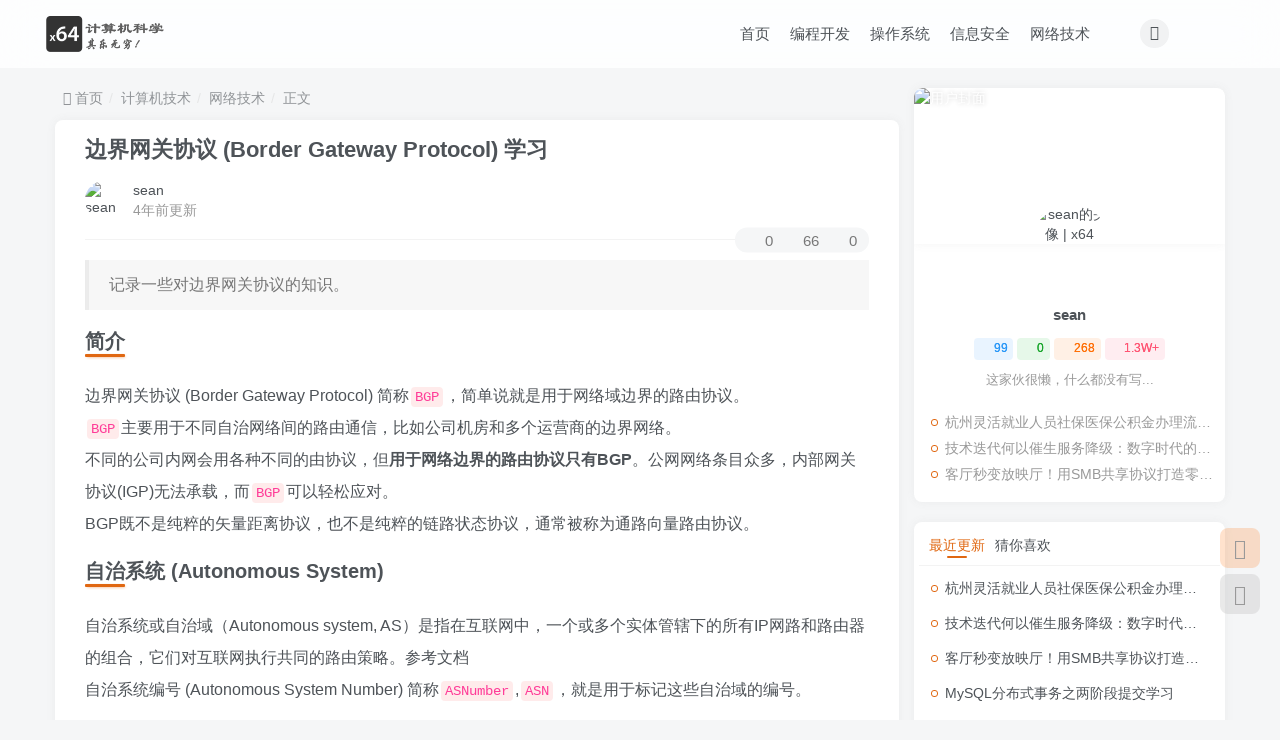

--- FILE ---
content_type: text/html; charset=UTF-8
request_url: https://blog.x64.ink/archives/1942.html
body_size: 15464
content:
<!DOCTYPE HTML><html lang="zh-Hans"><head><meta charset="UTF-8"><link rel="dns-prefetch" href="//apps.bdimg.com"><meta http-equiv="X-UA-Compatible" content="IE=edge,chrome=1"><meta name="viewport" content="width=device-width, initial-scale=1.0, user-scalable=0, minimum-scale=1.0, maximum-scale=0.0, viewport-fit=cover"><meta http-equiv="Cache-Control" content="no-transform" /><meta http-equiv="Cache-Control" content="no-siteapp" /><meta name='robots' content='max-image-preview:large' /><link media="all" href="https://www.x64.ink/wp-content/cache/autoptimize/css/autoptimize_1616880bcbe53cb0c3b2fe5878cb2232.css" rel="stylesheet"><title>边界网关协议 (Border Gateway Protocol) 学习 | x64</title><meta name="keywords" content="Border,Gateway,Protocol,BGP,Calico,Kubernetes,EBGP,IBGP,IGP,边界网关协议"><meta name="description" content="记录一些对边界网关协议的知识。 简介 边界网关协议 (Border Gateway Protocol) 简称BGP，简单说就是用于网络域边界的路由协议。 BGP主要用于不同自治网络间的路由通信，比如公司机房和多个运营商的边界网络。 不同的公司内网会用各种不同的由协议，但用于网络边界的路由协议只有BGP。公网网络条目众多，内部网关协议(IGP)无法承载，而BGP可以轻松应对。 BGP既不是纯粹的矢量"><link rel="canonical" href="https://www.x64.ink/archives/1942.html" /> <script type="text/javascript" src="https://www.x64.ink/wp-content/themes/zibll/js/libs/jquery.min.js?ver=8.1" id="jquery-js"></script> <!-- Analytics by WP Statistics - https://wp-statistics.com --><link rel='shortcut icon' href='https://www.x64.ink/wp-content/uploads/2024/05/x64_48px.png'><link rel='icon' href='https://www.x64.ink/wp-content/uploads/2024/05/x64_48px.png'><link rel='apple-touch-icon-precomposed' href='https://www.x64.ink/wp-content/uploads/2024/05/x64_148px.png'><meta name='msapplication-TileImage' content='https://www.x64.ink/wp-content/uploads/2024/05/x64_148px.png'> <!--HEADER_CODE_START--> <script async src="https://pagead2.googlesyndication.com/pagead/js/adsbygoogle.js?client=ca-pub-7623569645994570" crossorigin="anonymous"></script> <script type="text/javascript" src="//cpro.baidustatic.com/cpro/ui/cm.js" async="async" defer="defer" ></script> <!--HEADER_CODE_END--><meta name='apple-mobile-web-app-title' content='x64'><!--[if IE]><script src="https://www.x64.ink/wp-content/themes/zibll/js/libs/html5.min.js"></script><![endif]--></head><body class="post-template-default single single-post postid-1942 single-format-standard white-theme nav-fixed site-layout-2"><div style="position: fixed;z-index: -999;left: -5000%;"><img src="https://www.x64.ink/wp-content/uploads/2022/11/EBGP等价负载均衡-300x170.jpeg" alt="边界网关协议 (Border Gateway Protocol) 学习 | x64"></div><header class="header header-layout-3"><nav class="navbar navbar-top center"><div class="container-fluid container-header"><div class="navbar-header"><div class="navbar-brand"><a class="navbar-logo" href="https://www.x64.ink"><img src="https://www.x64.ink/wp-content/uploads/2024/05/logo_850_260px.png" switch-src="https://www.x64.ink/wp-content/uploads/2024/05/logo_dark_850_260px.png" alt="x64.ink | 计算机科学其乐无穷" > </a></div> <button type="button" data-toggle-class="mobile-navbar-show" data-target="body" class="navbar-toggle"><i class="em12 css-icon i-menu"><i></i></i></button><a class="main-search-btn navbar-toggle" href="javascript:;"><svg class="icon" aria-hidden="true"><use xlink:href="#icon-search"></use></svg></a></div><div class="collapse navbar-collapse"><div class="navbar-form navbar-right hide show-nav-but" style="margin-right:-10px;"><a data-toggle-class data-target=".nav.navbar-nav" href="javascript:;" class="but"><svg class="" aria-hidden="true" data-viewBox="0 0 1024 1024" viewBox="0 0 1024 1024"><use xlink:href="#icon-menu_2"></use></svg></a></div><div class="navbar-form navbar-right"><ul class="list-inline splitters relative"><li class="relative"><a class="main-search-btn btn nav-search-btn" href="javascript:;"><svg class="icon" aria-hidden="true"><use xlink:href="#icon-search"></use></svg></a></li></ul></div><div class="navbar-form navbar-right"><a href="javascript:;" class="toggle-theme toggle-radius"><i class="fa fa-toggle-theme"></i></a></div><div class="navbar-right"><ul class="nav navbar-nav"><li id="menu-item-2119" class="menu-item menu-item-type-custom menu-item-object-custom menu-item-2119"><a href="/">首页</a></li><li id="menu-item-306" class="menu-item menu-item-type-taxonomy menu-item-object-category menu-item-306"><a href="https://www.x64.ink/category/computer-technology/programming-development">编程开发</a></li><li id="menu-item-308" class="menu-item menu-item-type-taxonomy menu-item-object-category menu-item-has-children menu-item-308"><a href="https://www.x64.ink/category/computer-technology/operating-system">操作系统</a><ul class="sub-menu"><li id="menu-item-1048" class="menu-item menu-item-type-taxonomy menu-item-object-category menu-item-1048"><a href="https://www.x64.ink/category/computer-technology/operating-system/distributed-systems">分布式系统</a></li></ul></li><li id="menu-item-307" class="menu-item menu-item-type-taxonomy menu-item-object-category menu-item-307"><a href="https://www.x64.ink/category/computer-technology/information-security">信息安全</a></li><li id="menu-item-485" class="menu-item menu-item-type-taxonomy menu-item-object-category current-post-ancestor current-menu-parent current-post-parent menu-item-485"><a href="https://www.x64.ink/category/computer-technology/network-technology">网络技术</a></li></ul></div></div></div></nav></header><div class="mobile-header"><nav mini-touch="mobile-nav" touch-direction="left" class="mobile-navbar visible-xs-block scroll-y mini-scrollbar left"> <a href="javascript:;" class="toggle-theme toggle-radius"><i class="fa fa-toggle-theme"></i></a><ul class="mobile-menus theme-box"><li class="menu-item menu-item-type-custom menu-item-object-custom menu-item-2119"><a href="/">首页</a></li><li class="menu-item menu-item-type-taxonomy menu-item-object-category menu-item-306"><a href="https://www.x64.ink/category/computer-technology/programming-development">编程开发</a></li><li class="menu-item menu-item-type-taxonomy menu-item-object-category menu-item-has-children menu-item-308"><a href="https://www.x64.ink/category/computer-technology/operating-system">操作系统</a><ul class="sub-menu"><li class="menu-item menu-item-type-taxonomy menu-item-object-category menu-item-1048"><a href="https://www.x64.ink/category/computer-technology/operating-system/distributed-systems">分布式系统</a></li></ul></li><li class="menu-item menu-item-type-taxonomy menu-item-object-category menu-item-307"><a href="https://www.x64.ink/category/computer-technology/information-security">信息安全</a></li><li class="menu-item menu-item-type-taxonomy menu-item-object-category current-post-ancestor current-menu-parent current-post-parent menu-item-485"><a href="https://www.x64.ink/category/computer-technology/network-technology">网络技术</a></li></ul><div class="posts-nav-box" data-title="文章目录"></div><div class="mobile-nav-widget"></div></nav><div class="fixed-body" data-toggle-class="mobile-navbar-show" data-target="body"></div></div><div class="container fluid-widget"></div><main role="main" class="container"><div class="content-wrap"><div class="content-layout"><ul class="breadcrumb"><li><a href="https://www.x64.ink"><i class="fa fa-map-marker"></i> 首页</a></li><li> <a href="https://www.x64.ink/category/computer-technology">计算机技术</a></li><li> <a href="https://www.x64.ink/category/computer-technology/network-technology">网络技术</a></li><li> 正文</li></ul><article class="article main-bg theme-box box-body radius8 main-shadow"><div class="article-header theme-box clearfix relative"><h1 class="article-title"> <a href="https://www.x64.ink/archives/1942.html">边界网关协议 (Border Gateway Protocol) 学习</a></h1><div class="article-avatar"><div class="user-info flex ac article-avatar"><a href="https://www.x64.ink/archives/author/1"><span class="avatar-img"><img alt="sean的头像 | x64" src="https://www.x64.ink/wp-content/themes/zibll/img/avatar-default.png" data-src="//www.x64.ink/wp-content/uploads/2024/05/头像-150x150.jpg" class="lazyload avatar avatar-id-1"></span></a><div class="user-right flex flex1 ac jsb ml10"><div class="flex1"><name class="flex ac flex1"><a class="display-name text-ellipsis " href="https://www.x64.ink/archives/author/1">sean</a></name><div class="px12-sm muted-2-color text-ellipsis"><span data-toggle="tooltip" data-placement="bottom" title="2022年11月23日 23:32发布">4年前更新</span></div></div><div class="flex0 user-action"></div></div></div><div class="relative"><i class="line-form-line"></i><div class="flex ac single-metabox abs-right"><div class="post-metas"><item class="meta-comm"><a rel="nofollow" data-toggle="tooltip" title="去评论" href="javascript:(scrollTopTo('#comments'));"><svg class="icon" aria-hidden="true"><use xlink:href="#icon-comment"></use></svg>0</a></item><item class="meta-view"><svg class="icon" aria-hidden="true"><use xlink:href="#icon-view"></use></svg>66</item><item class="meta-like"><svg class="icon" aria-hidden="true"><use xlink:href="#icon-like"></use></svg>0</item></div></div></div></div></div><div class="article-content"><div data-nav="posts"class="theme-box wp-posts-content"><blockquote><p> 记录一些对边界网关协议的知识。</p></blockquote><h2>简介</h2><p>边界网关协议 (Border Gateway Protocol) 简称<code>BGP</code>，简单说就是用于网络域边界的路由协议。<br /> <code>BGP</code>主要用于不同自治网络间的路由通信，比如公司机房和多个运营商的边界网络。<br /> 不同的公司内网会用各种不同的由协议，但<strong>用于网络边界的路由协议只有BGP</strong>。公网网络条目众多，内部网关协议(IGP)无法承载，而<code>BGP</code>可以轻松应对。<br /> BGP既不是纯粹的矢量距离协议，也不是纯粹的链路状态协议，通常被称为通路向量路由协议。</p><h2>自治系统 (Autonomous System)</h2><p>自治系统或自治域（Autonomous system, AS）是指在互联网中，一个或多个实体管辖下的所有IP网路和路由器的组合，它们对互联网执行共同的路由策略。<a class="wp-editor-md-post-content-link" href="https://www.x64.ink/?golink=aHR0cHM6Ly93d3cuY2xvdWRmbGFyZS5jb20vemgtY24vbGVhcm5pbmcvbmV0d29yay1sYXllci93aGF0LWlzLWFuLWF1dG9ub21vdXMtc3lzdGVtLw=="  title="参考文档">参考文档</a><br /> 自治系统编号 (Autonomous System Number) 简称<code>ASNumber</code>,<code>ASN</code>，就是用于标记这些自治域的编号。</p><p><strong>边界网关协议计算的就是自治系统之间的路由</strong>。相当于一般的协议计算链路会过几个路由器，而<code>BGP</code>计算的是会过几个自治域。</p><h2>BGP的邻居关系</h2><p><code>ASNumber</code>决定的是<code>BGP</code>中路由器之间的关系。<br /> 在<code>BGP</code>中大致可分为两种邻居关系：IBGP邻居和EBGP邻居。<br /> &#8211; IBGP：同一个<code>AS</code>内部的<code>BGP</code>邻居关系，<code>IBGP</code>邻居通常是指运行BGP协议的对等体两端均在同一个<code>AS</code>域内，属于同一个<code>BGP AS</code>内部。<br /> &#8211; EBGP：<code>AS</code>之间的<code>BGP</code>邻居关系，<code>EBGP</code>邻居通常是指运行<code>BGP</code>协议的对等体两端分别在不同的<code>AS</code>内。</p><p><strong><code>BGP</code>既可用于网络边界也可用于内部网络</strong>。比如<code>kubernetes</code>的网络插件<code>Calico</code>就是用的<code>BGP</code>协议。<br /> 但内部网络（IGP）不一定都是<code>IBGP</code>，也可能是别的协议。</p><h3>IBGP的优化</h3><p><code>IBGP</code>默认是节点间两两互联的<code>full-mesh</code>，为了避免<code>full-mesh</code>的连接方式，常见的<code>IBGP</code>优化有两种，一种是<code>Route Reflector</code>，一种是<code>BGP Confederation</code>。</p><h4>Route Reflector</h4><p>Reflector类似路由中转节点，一般的IBGP router不会传递来自其他IBGP router的路由。但路由反射器是例外，它会将学习到的IBGP路由，传递给所有连接的RR-client。</p><h4>BGP Confederation</h4><p>BGP Confederation是将一个大的AS里面的BGP router，划分到多个小的sub-AS。通过这样的划分，减少IBGP peer连接数。</p><h3>EBGP等价负载均衡</h3><p><a class="wp-editor-md-post-content-link" href="javascript:;" box-img="https://www.x64.ink/wp-content/uploads/2022/11/EBGP等价负载均衡.jpeg" data-imgbox="imgbox"><img decoding="async" src="https://www.x64.ink/wp-content/themes/zibll/img/thumbnail-lg.svg" data-src="https://www.x64.ink/wp-content/uploads/2022/11/EBGP等价负载均衡-300x170.jpeg"  alt="EBGP等价负载均衡" /></a><br /> 两个<code>AS</code>间如果存在等价链路，则流量会等价负载均衡。<a class="wp-editor-md-post-content-link" href="https://www.x64.ink/?golink=aHR0cHM6Ly9jbG91ZC50ZW5jZW50LmNvbS9kZXZlbG9wZXIvbmV3cy8xMjMwMTI="  title="参考文档">参考文档</a></p><p><strong>注意</strong>: 不要将内部网络配置成<code>EBGP</code>，也就是不要设置成不同的<code>ANS</code>。因为<code>EBGP</code>不知道<code>AS</code>内部的路由规则，两个相邻的<code>AS</code>间的链路自然是等价的，所以流量会等价负载均衡，导致部分流量被均衡到错误的方向。</p><h2>BGP的特点</h2><h3>基于TCP协议</h3><p><code>BGP</code>是运行于<code>TCP</code>上的路径矢量路由协议，<code>TCP</code>端口号<code>179</code>。<br /> 使用<code>TCP</code>协议是因为携带的路由信息较多,且可能跨不同网络传送路由信息，<code>TCP</code>可以保证<code>BGP</code>的可靠传输。</p><h3>防环规则</h3><h4>AS内部防环</h4><p>AS内部防环通过<code>IBGP</code>水平分割来实现的，<code>IBGP</code>水平分割的基本思想是<strong>不把从IBGP邻居学到的路由传递给其他IBGP邻居</strong>。</p><h4>AS间防环</h4><p>AS间防环通过属性<code>AS-PATH</code>(通路向量信息)来实现，<code>AS-PATH</code>就是在<code>IP</code>分组到达目的网络过程中所必须经过的<code>AS</code>的列表。<br /> 基本思想是，如果某台<code>BGP</code>路由器从其外部对等体收到某条路由的<code>AS-PATH</code>中包含有自己的AS号那么该路由器就知道出现了环路，因而丢弃该路由。</p><div class="text-center theme-box muted-3-color box-body separator em09" style="padding-bottom: 0px;margin-bottom: 0px;">广告</div> <!--文章列表广告位--> <ins class="adsbygoogle"
 style="display:block"
 data-ad-format="fluid"
 data-ad-layout-key="-fn-3o+cz-4l-m4"
 data-ad-client="ca-pub-7623569645994570"
 data-ad-slot="4277317745"></ins> <script>(adsbygoogle = window.adsbygoogle || []).push({});</script> </div><div class="em09 muted-3-color"><div><span>©</span> 版权声明</div><div class="posts-copyright">文章版权归作者所有，未经允许请勿转载。</div></div><div class="text-center theme-box muted-3-color box-body separator em09">THE END</div><div class="theme-box article-tags"><a class="but ml6 radius c-blue" title="查看更多分类文章" href="https://www.x64.ink/category/computer-technology/network-technology"><i class="fa fa-folder-open-o" aria-hidden="true"></i>网络技术</a><br><a href="https://www.x64.ink/tag/%e7%bd%91%e7%bb%9c%e5%8d%8f%e8%ae%ae" title="查看此标签更多文章" class="but ml6 radius"># 网络协议</a></div></div><div class="text-center muted-3-color box-body em09">喜欢就支持一下吧</div><div class="text-center post-actions"><a href="javascript:;" data-action="like" class="action action-like" data-pid="1942"><svg class="icon" aria-hidden="true"><use xlink:href="#icon-like"></use></svg><text>点赞</text><count>0</count></a><span class="hover-show dropup action action-share"> <svg class="icon" aria-hidden="true"><use xlink:href="#icon-share"></use></svg><text>分享</text><div class="zib-widget hover-show-con share-button dropdown-menu"><div><a rel="nofollow" class="share-btn qzone"  target="_blank" title="QQ空间" href="https://sns.qzone.qq.com/cgi-bin/qzshare/cgi_qzshare_onekey?url=https://www.x64.ink/archives/1942.html&#38;title=边界网关协议 (Border Gateway Protocol) 学习 | x64&#38;pics=https://www.x64.ink/wp-content/uploads/2022/11/EBGP等价负载均衡-300x170.jpeg&#38;summary=记录一些对边界网关协议的知识。 简介 边界网关协议 (Border Gateway Protocol) 简称BGP，简单说就是用于网络域边界的路由协议。 BGP主要用于不同自治网络间的路由通信，比如公司机房和多个运营商的边界网络。 不同的公司内网会用各种不同的由协议，但用于网络边界的路由协议只有BGP。公网网络条目众多，内部网关协议(IGP)无法承载，而BGP可以轻..."><icon><svg class="icon" aria-hidden="true"><use xlink:href="#icon-qzone-color"></use></svg></icon><text>QQ空间<text></a><a rel="nofollow" class="share-btn weibo"  target="_blank" title="微博" href="https://service.weibo.com/share/share.php?url=https://www.x64.ink/archives/1942.html&#38;title=边界网关协议 (Border Gateway Protocol) 学习 | x64&#38;pic=https://www.x64.ink/wp-content/uploads/2022/11/EBGP等价负载均衡-300x170.jpeg&#38;searchPic=false"><icon><svg class="icon" aria-hidden="true"><use xlink:href="#icon-weibo-color"></use></svg></icon><text>微博<text></a><a rel="nofollow" class="share-btn qq"  target="_blank" title="QQ好友" href="https://connect.qq.com/widget/shareqq/index.html?url=https://www.x64.ink/archives/1942.html&#38;title=边界网关协议 (Border Gateway Protocol) 学习 | x64&#38;pics=https://www.x64.ink/wp-content/uploads/2022/11/EBGP等价负载均衡-300x170.jpeg&#38;desc=记录一些对边界网关协议的知识。 简介 边界网关协议 (Border Gateway Protocol) 简称BGP，简单说就是用于网络域边界的路由协议。 BGP主要用于不同自治网络间的路由通信，比如公司机房和多个运营商的边界网络。 不同的公司内网会用各种不同的由协议，但用于网络边界的路由协议只有BGP。公网网络条目众多，内部网关协议(IGP)无法承载，而BGP可以轻..."><icon><svg class="icon" aria-hidden="true"><use xlink:href="#icon-qq-color"></use></svg></icon><text>QQ好友<text></a><a rel="nofollow" class="share-btn copy" data-clipboard-text="https://www.x64.ink/archives/1942.html" data-clipboard-tag="链接" title="复制链接" href="javascript:;"><icon><svg class="icon" aria-hidden="true"><use xlink:href="#icon-copy-color"></use></svg></icon><text>复制链接<text></a></div></div></span></div></article><div class="theme-box" style="height:99px"><nav class="article-nav"><div class="main-bg box-body radius8 main-shadow"> <a href="https://www.x64.ink/archives/1493.html"><p class="muted-2-color"><i class="fa fa-angle-left em12"></i><i class="fa fa-angle-left em12 mr6"></i>上一篇</p><div class="text-ellipsis-2"> 小站点响应时间长可能是因为带宽不足</div> </a></div><div class="main-bg box-body radius8 main-shadow"> <a href="https://www.x64.ink/archives/1982.html"><p class="muted-2-color">下一篇<i class="fa fa-angle-right em12 ml6"></i><i class="fa fa-angle-right em12"></i></p><div class="text-ellipsis-2"> Restful 风格的 API Restful 么？</div> </a></div></nav></div><div class="theme-box relates"><div class="box-body notop"><div class="title-theme">相关推荐</div></div><div class="zib-widget"><ul class="no-thumb"><div class="posts-mini "><div class="mr10"><div class="item-thumbnail"><a target="_blank" href="https://www.x64.ink/archives/2302.html"><img src="/wp-content/themes/zibll/img/thumbnail.svg" data-src="https://www.x64.ink/wp-content/uploads/2025/03/启用SMB-298x300.png" alt="客厅秒变放映厅！用SMB共享协议打造零门槛家庭影院 | x64" class="lazyload fit-cover radius8"></a></div></div><div class="posts-mini-con flex xx flex1 jsb"><h2 class="item-heading text-ellipsis-2"><a  target="_blank" href="https://www.x64.ink/archives/2302.html">客厅秒变放映厅！用SMB共享协议打造零门槛家庭影院<span class="focus-color"></span></a></h2><div class="item-meta muted-2-color flex jsb ac"><item class="meta-author flex ac"><a href="https://www.x64.ink/archives/author/1"><span class="avatar-mini"><img alt="sean的头像 | x64" src="https://www.x64.ink/wp-content/themes/zibll/img/avatar-default.png" data-src="//www.x64.ink/wp-content/uploads/2024/05/头像-150x150.jpg" class="lazyload avatar avatar-id-1"></span></a><span class="ml6">10个月前</span></item><div class="meta-right"><item class="meta-view"><svg class="icon" aria-hidden="true"><use xlink:href="#icon-view"></use></svg>314</item></div></div></div></div><div class="posts-mini "><div class="mr10"><div class="item-thumbnail"><a target="_blank" href="https://www.x64.ink/archives/584.html"><img data-thumb="default" src="/wp-content/themes/zibll/img/thumbnail.svg" data-src="/wp-content/uploads/2019/05/study-box_1.jpg" alt="WordPress 5.2.3 更新，升级出现请求超时的解决方法 | x64" class="lazyload fit-cover radius8"></a></div></div><div class="posts-mini-con flex xx flex1 jsb"><h2 class="item-heading text-ellipsis-2"><a  target="_blank" href="https://www.x64.ink/archives/584.html">WordPress 5.2.3 更新，升级出现请求超时的解决方法<span class="focus-color"></span></a></h2><div class="item-meta muted-2-color flex jsb ac"><item class="meta-author flex ac"><a href="https://www.x64.ink/archives/author/1"><span class="avatar-mini"><img alt="sean的头像 | x64" src="https://www.x64.ink/wp-content/themes/zibll/img/avatar-default.png" data-src="//www.x64.ink/wp-content/uploads/2024/05/头像-150x150.jpg" class="lazyload avatar avatar-id-1"></span></a><span class="ml6">5年前</span></item><div class="meta-right"><item class="meta-view"><svg class="icon" aria-hidden="true"><use xlink:href="#icon-view"></use></svg>293</item></div></div></div></div><div class="posts-mini "><div class="mr10"><div class="item-thumbnail"><a target="_blank" href="https://www.x64.ink/archives/36.html"><img data-thumb="default" src="/wp-content/themes/zibll/img/thumbnail.svg" data-src="/wp-content/uploads/2019/05/study-box_1.jpg" alt="HTTP协议和它的请求方式 | x64" class="lazyload fit-cover radius8"></a></div></div><div class="posts-mini-con flex xx flex1 jsb"><h2 class="item-heading text-ellipsis-2"><a  target="_blank" href="https://www.x64.ink/archives/36.html">HTTP协议和它的请求方式<span class="focus-color"></span></a></h2><div class="item-meta muted-2-color flex jsb ac"><item class="meta-author flex ac"><a href="https://www.x64.ink/archives/author/1"><span class="avatar-mini"><img alt="sean的头像 | x64" src="https://www.x64.ink/wp-content/themes/zibll/img/avatar-default.png" data-src="//www.x64.ink/wp-content/uploads/2024/05/头像-150x150.jpg" class="lazyload avatar avatar-id-1"></span></a><span class="ml6">5年前</span></item><div class="meta-right"><item class="meta-view"><svg class="icon" aria-hidden="true"><use xlink:href="#icon-view"></use></svg>150</item></div></div></div></div><div class="posts-mini "><div class="mr10"><div class="item-thumbnail"><a target="_blank" href="https://www.x64.ink/archives/564.html"><img data-thumb="default" src="/wp-content/themes/zibll/img/thumbnail.svg" data-src="https://www.x64.ink/wp-content/uploads/2019/05/study_cover.jpg" alt="通过网络快速传输文件的方法 | x64" class="lazyload fit-cover radius8"></a></div></div><div class="posts-mini-con flex xx flex1 jsb"><h2 class="item-heading text-ellipsis-2"><a  target="_blank" href="https://www.x64.ink/archives/564.html">通过网络快速传输文件的方法<span class="focus-color"></span></a></h2><div class="item-meta muted-2-color flex jsb ac"><item class="meta-author flex ac"><a href="https://www.x64.ink/archives/author/1"><span class="avatar-mini"><img alt="sean的头像 | x64" src="https://www.x64.ink/wp-content/themes/zibll/img/avatar-default.png" data-src="//www.x64.ink/wp-content/uploads/2024/05/头像-150x150.jpg" class="lazyload avatar avatar-id-1"></span></a><span class="ml6">2年前</span></item><div class="meta-right"><item class="meta-view"><svg class="icon" aria-hidden="true"><use xlink:href="#icon-view"></use></svg>92</item></div></div></div></div></ul></div></div><div class="theme-box" id="comments"><div class="box-body notop"><div class="title-theme">评论 <small>抢沙发</small></div></div><div class="no_webshot main-bg theme-box box-body radius8 main-shadow"><div class="flex ac jsb virtual-input " fixed-input="#respond"><div class="flex flex1 ac"><img alt="头像" src="https://www.x64.ink/wp-content/themes/zibll/img/avatar-default.png" data-src="//www.x64.ink/wp-content/themes/zibll/img/avatar-default.png" class="lazyload avatar avatar-id-0"><div class="text-ellipsis simulation mr10">欢迎您留下宝贵的见解！</div></div><span class="but c-blue">提交</span></div><div id="respond" class="mobile-fixed"><div class="fixed-body"></div><form id="commentform"><div class="flex ac"><div class="comt-title text-center flex0 mr10"><div class="comt-avatar mb10"><img alt="头像" src="https://www.x64.ink/wp-content/themes/zibll/img/avatar-default.png" data-src="//www.x64.ink/wp-content/themes/zibll/img/avatar-default.png" class="lazyload avatar avatar-id-0"></div><p class="" data-toggle-class="open" data-target="#comment-user-info" data-toggle="tooltip" title="填写用户信息">昵称</p></div><div class="comt-box grow1"><div class="action-text mb10 em09 muted-2-color"></div><textarea placeholder="欢迎您留下宝贵的见解！" autoheight="true" maxheight="188" class="form-control grin" name="comment" id="comment" cols="100%" rows="4" tabindex="1" onkeydown="if(event.ctrlKey&amp;&amp;event.keyCode==13){document.getElementById('submit').click();return false};"></textarea><div style="width: 230px;"><input machine-verification="slider" type="hidden" name="captcha_mode" value="slider" slider-id=""></div><div class="comt-ctrl relative"><div class="comt-tips"> <input type='hidden' name='comment_post_ID' value='1942' id='comment_post_ID' /> <input type='hidden' name='comment_parent' id='comment_parent' value='0' /></div><div class="comt-tips-right pull-right"> <a class="but c-red" id="cancel-comment-reply-link" href="javascript:;">取消</a> <button class="but c-blue pw-1em input-expand-submit comment-send" name="submit" id="submit" tabindex="5">提交评论</button></div><div class="comt-tips-left"> <span class="dropup relative" id="comment-user-info" require_name_email="true"><a class="but mr6" data-toggle-class="open" data-target="#comment-user-info" href="javascript:;"><i class="fa fa-fw fa-user"></i><span class="hide-sm">昵称</span></a><div class="dropdown-menu box-body" style="width:250px;"><div class="mb20"><p>请填写用户信息：</p><ul><li class="line-form mb10"><input type="text" name="author" class="line-form-input" tabindex="1" value="" placeholder=""><div class="scale-placeholder">昵称(必填)</div><div class="abs-right muted-color"><i class="fa fa-fw fa-user"></i></div><i class="line-form-line"></i></li><li class="line-form"><input type="text" name="email" class="line-form-input" tabindex="2" value="" placeholder=""><div class="scale-placeholder">邮箱(必填)</div><div class="abs-right muted-color"><i class="fa fa-fw fa-envelope-o"></i></div><i class="line-form-line"></i></li></ul></div></div></span><span class="dropup relative smilie"><a class="but btn-input-expand input-smilie mr6" href="javascript:;"><i class="fa fa-fw fa-smile-o"></i><span class="hide-sm">表情</span></a><div class="dropdown-menu"><div class="dropdown-smilie scroll-y mini-scrollbar"><a class="smilie-icon" href="javascript:;" data-smilie="aoman"><img class="lazyload" data-src="https://www.x64.ink/wp-content/themes/zibll/img/smilies/aoman.gif" alt="[aoman]" /></a><a class="smilie-icon" href="javascript:;" data-smilie="baiyan"><img class="lazyload" data-src="https://www.x64.ink/wp-content/themes/zibll/img/smilies/baiyan.gif" alt="[baiyan]" /></a><a class="smilie-icon" href="javascript:;" data-smilie="bishi"><img class="lazyload" data-src="https://www.x64.ink/wp-content/themes/zibll/img/smilies/bishi.gif" alt="[bishi]" /></a><a class="smilie-icon" href="javascript:;" data-smilie="bizui"><img class="lazyload" data-src="https://www.x64.ink/wp-content/themes/zibll/img/smilies/bizui.gif" alt="[bizui]" /></a><a class="smilie-icon" href="javascript:;" data-smilie="cahan"><img class="lazyload" data-src="https://www.x64.ink/wp-content/themes/zibll/img/smilies/cahan.gif" alt="[cahan]" /></a><a class="smilie-icon" href="javascript:;" data-smilie="ciya"><img class="lazyload" data-src="https://www.x64.ink/wp-content/themes/zibll/img/smilies/ciya.gif" alt="[ciya]" /></a><a class="smilie-icon" href="javascript:;" data-smilie="dabing"><img class="lazyload" data-src="https://www.x64.ink/wp-content/themes/zibll/img/smilies/dabing.gif" alt="[dabing]" /></a><a class="smilie-icon" href="javascript:;" data-smilie="daku"><img class="lazyload" data-src="https://www.x64.ink/wp-content/themes/zibll/img/smilies/daku.gif" alt="[daku]" /></a><a class="smilie-icon" href="javascript:;" data-smilie="deyi"><img class="lazyload" data-src="https://www.x64.ink/wp-content/themes/zibll/img/smilies/deyi.gif" alt="[deyi]" /></a><a class="smilie-icon" href="javascript:;" data-smilie="doge"><img class="lazyload" data-src="https://www.x64.ink/wp-content/themes/zibll/img/smilies/doge.gif" alt="[doge]" /></a><a class="smilie-icon" href="javascript:;" data-smilie="fadai"><img class="lazyload" data-src="https://www.x64.ink/wp-content/themes/zibll/img/smilies/fadai.gif" alt="[fadai]" /></a><a class="smilie-icon" href="javascript:;" data-smilie="fanu"><img class="lazyload" data-src="https://www.x64.ink/wp-content/themes/zibll/img/smilies/fanu.gif" alt="[fanu]" /></a><a class="smilie-icon" href="javascript:;" data-smilie="fendou"><img class="lazyload" data-src="https://www.x64.ink/wp-content/themes/zibll/img/smilies/fendou.gif" alt="[fendou]" /></a><a class="smilie-icon" href="javascript:;" data-smilie="ganga"><img class="lazyload" data-src="https://www.x64.ink/wp-content/themes/zibll/img/smilies/ganga.gif" alt="[ganga]" /></a><a class="smilie-icon" href="javascript:;" data-smilie="guzhang"><img class="lazyload" data-src="https://www.x64.ink/wp-content/themes/zibll/img/smilies/guzhang.gif" alt="[guzhang]" /></a><a class="smilie-icon" href="javascript:;" data-smilie="haixiu"><img class="lazyload" data-src="https://www.x64.ink/wp-content/themes/zibll/img/smilies/haixiu.gif" alt="[haixiu]" /></a><a class="smilie-icon" href="javascript:;" data-smilie="hanxiao"><img class="lazyload" data-src="https://www.x64.ink/wp-content/themes/zibll/img/smilies/hanxiao.gif" alt="[hanxiao]" /></a><a class="smilie-icon" href="javascript:;" data-smilie="zuohengheng"><img class="lazyload" data-src="https://www.x64.ink/wp-content/themes/zibll/img/smilies/zuohengheng.gif" alt="[zuohengheng]" /></a><a class="smilie-icon" href="javascript:;" data-smilie="zhuakuang"><img class="lazyload" data-src="https://www.x64.ink/wp-content/themes/zibll/img/smilies/zhuakuang.gif" alt="[zhuakuang]" /></a><a class="smilie-icon" href="javascript:;" data-smilie="zhouma"><img class="lazyload" data-src="https://www.x64.ink/wp-content/themes/zibll/img/smilies/zhouma.gif" alt="[zhouma]" /></a><a class="smilie-icon" href="javascript:;" data-smilie="zhemo"><img class="lazyload" data-src="https://www.x64.ink/wp-content/themes/zibll/img/smilies/zhemo.gif" alt="[zhemo]" /></a><a class="smilie-icon" href="javascript:;" data-smilie="zhayanjian"><img class="lazyload" data-src="https://www.x64.ink/wp-content/themes/zibll/img/smilies/zhayanjian.gif" alt="[zhayanjian]" /></a><a class="smilie-icon" href="javascript:;" data-smilie="zaijian"><img class="lazyload" data-src="https://www.x64.ink/wp-content/themes/zibll/img/smilies/zaijian.gif" alt="[zaijian]" /></a><a class="smilie-icon" href="javascript:;" data-smilie="yun"><img class="lazyload" data-src="https://www.x64.ink/wp-content/themes/zibll/img/smilies/yun.gif" alt="[yun]" /></a><a class="smilie-icon" href="javascript:;" data-smilie="youhengheng"><img class="lazyload" data-src="https://www.x64.ink/wp-content/themes/zibll/img/smilies/youhengheng.gif" alt="[youhengheng]" /></a><a class="smilie-icon" href="javascript:;" data-smilie="yiwen"><img class="lazyload" data-src="https://www.x64.ink/wp-content/themes/zibll/img/smilies/yiwen.gif" alt="[yiwen]" /></a><a class="smilie-icon" href="javascript:;" data-smilie="yinxian"><img class="lazyload" data-src="https://www.x64.ink/wp-content/themes/zibll/img/smilies/yinxian.gif" alt="[yinxian]" /></a><a class="smilie-icon" href="javascript:;" data-smilie="xu"><img class="lazyload" data-src="https://www.x64.ink/wp-content/themes/zibll/img/smilies/xu.gif" alt="[xu]" /></a><a class="smilie-icon" href="javascript:;" data-smilie="xieyanxiao"><img class="lazyload" data-src="https://www.x64.ink/wp-content/themes/zibll/img/smilies/xieyanxiao.gif" alt="[xieyanxiao]" /></a><a class="smilie-icon" href="javascript:;" data-smilie="xiaoku"><img class="lazyload" data-src="https://www.x64.ink/wp-content/themes/zibll/img/smilies/xiaoku.gif" alt="[xiaoku]" /></a><a class="smilie-icon" href="javascript:;" data-smilie="xiaojiujie"><img class="lazyload" data-src="https://www.x64.ink/wp-content/themes/zibll/img/smilies/xiaojiujie.gif" alt="[xiaojiujie]" /></a><a class="smilie-icon" href="javascript:;" data-smilie="xia"><img class="lazyload" data-src="https://www.x64.ink/wp-content/themes/zibll/img/smilies/xia.gif" alt="[xia]" /></a><a class="smilie-icon" href="javascript:;" data-smilie="wunai"><img class="lazyload" data-src="https://www.x64.ink/wp-content/themes/zibll/img/smilies/wunai.gif" alt="[wunai]" /></a><a class="smilie-icon" href="javascript:;" data-smilie="wozuimei"><img class="lazyload" data-src="https://www.x64.ink/wp-content/themes/zibll/img/smilies/wozuimei.gif" alt="[wozuimei]" /></a><a class="smilie-icon" href="javascript:;" data-smilie="weixiao"><img class="lazyload" data-src="https://www.x64.ink/wp-content/themes/zibll/img/smilies/weixiao.gif" alt="[weixiao]" /></a><a class="smilie-icon" href="javascript:;" data-smilie="weiqu"><img class="lazyload" data-src="https://www.x64.ink/wp-content/themes/zibll/img/smilies/weiqu.gif" alt="[weiqu]" /></a><a class="smilie-icon" href="javascript:;" data-smilie="tuosai"><img class="lazyload" data-src="https://www.x64.ink/wp-content/themes/zibll/img/smilies/tuosai.gif" alt="[tuosai]" /></a><a class="smilie-icon" href="javascript:;" data-smilie="tu"><img class="lazyload" data-src="https://www.x64.ink/wp-content/themes/zibll/img/smilies/tu.gif" alt="[tu]" /></a><a class="smilie-icon" href="javascript:;" data-smilie="touxiao"><img class="lazyload" data-src="https://www.x64.ink/wp-content/themes/zibll/img/smilies/touxiao.gif" alt="[touxiao]" /></a><a class="smilie-icon" href="javascript:;" data-smilie="tiaopi"><img class="lazyload" data-src="https://www.x64.ink/wp-content/themes/zibll/img/smilies/tiaopi.gif" alt="[tiaopi]" /></a><a class="smilie-icon" href="javascript:;" data-smilie="shui"><img class="lazyload" data-src="https://www.x64.ink/wp-content/themes/zibll/img/smilies/shui.gif" alt="[shui]" /></a><a class="smilie-icon" href="javascript:;" data-smilie="se"><img class="lazyload" data-src="https://www.x64.ink/wp-content/themes/zibll/img/smilies/se.gif" alt="[se]" /></a><a class="smilie-icon" href="javascript:;" data-smilie="saorao"><img class="lazyload" data-src="https://www.x64.ink/wp-content/themes/zibll/img/smilies/saorao.gif" alt="[saorao]" /></a><a class="smilie-icon" href="javascript:;" data-smilie="qiudale"><img class="lazyload" data-src="https://www.x64.ink/wp-content/themes/zibll/img/smilies/qiudale.gif" alt="[qiudale]" /></a><a class="smilie-icon" href="javascript:;" data-smilie="qinqin"><img class="lazyload" data-src="https://www.x64.ink/wp-content/themes/zibll/img/smilies/qinqin.gif" alt="[qinqin]" /></a><a class="smilie-icon" href="javascript:;" data-smilie="qiaoda"><img class="lazyload" data-src="https://www.x64.ink/wp-content/themes/zibll/img/smilies/qiaoda.gif" alt="[qiaoda]" /></a><a class="smilie-icon" href="javascript:;" data-smilie="piezui"><img class="lazyload" data-src="https://www.x64.ink/wp-content/themes/zibll/img/smilies/piezui.gif" alt="[piezui]" /></a><a class="smilie-icon" href="javascript:;" data-smilie="penxue"><img class="lazyload" data-src="https://www.x64.ink/wp-content/themes/zibll/img/smilies/penxue.gif" alt="[penxue]" /></a><a class="smilie-icon" href="javascript:;" data-smilie="nanguo"><img class="lazyload" data-src="https://www.x64.ink/wp-content/themes/zibll/img/smilies/nanguo.gif" alt="[nanguo]" /></a><a class="smilie-icon" href="javascript:;" data-smilie="liulei"><img class="lazyload" data-src="https://www.x64.ink/wp-content/themes/zibll/img/smilies/liulei.gif" alt="[liulei]" /></a><a class="smilie-icon" href="javascript:;" data-smilie="liuhan"><img class="lazyload" data-src="https://www.x64.ink/wp-content/themes/zibll/img/smilies/liuhan.gif" alt="[liuhan]" /></a><a class="smilie-icon" href="javascript:;" data-smilie="lenghan"><img class="lazyload" data-src="https://www.x64.ink/wp-content/themes/zibll/img/smilies/lenghan.gif" alt="[lenghan]" /></a><a class="smilie-icon" href="javascript:;" data-smilie="leiben"><img class="lazyload" data-src="https://www.x64.ink/wp-content/themes/zibll/img/smilies/leiben.gif" alt="[leiben]" /></a><a class="smilie-icon" href="javascript:;" data-smilie="kun"><img class="lazyload" data-src="https://www.x64.ink/wp-content/themes/zibll/img/smilies/kun.gif" alt="[kun]" /></a><a class="smilie-icon" href="javascript:;" data-smilie="kuaikule"><img class="lazyload" data-src="https://www.x64.ink/wp-content/themes/zibll/img/smilies/kuaikule.gif" alt="[kuaikule]" /></a><a class="smilie-icon" href="javascript:;" data-smilie="ku"><img class="lazyload" data-src="https://www.x64.ink/wp-content/themes/zibll/img/smilies/ku.gif" alt="[ku]" /></a><a class="smilie-icon" href="javascript:;" data-smilie="koubi"><img class="lazyload" data-src="https://www.x64.ink/wp-content/themes/zibll/img/smilies/koubi.gif" alt="[koubi]" /></a><a class="smilie-icon" href="javascript:;" data-smilie="kelian"><img class="lazyload" data-src="https://www.x64.ink/wp-content/themes/zibll/img/smilies/kelian.gif" alt="[kelian]" /></a><a class="smilie-icon" href="javascript:;" data-smilie="keai"><img class="lazyload" data-src="https://www.x64.ink/wp-content/themes/zibll/img/smilies/keai.gif" alt="[keai]" /></a><a class="smilie-icon" href="javascript:;" data-smilie="jingya"><img class="lazyload" data-src="https://www.x64.ink/wp-content/themes/zibll/img/smilies/jingya.gif" alt="[jingya]" /></a><a class="smilie-icon" href="javascript:;" data-smilie="jingxi"><img class="lazyload" data-src="https://www.x64.ink/wp-content/themes/zibll/img/smilies/jingxi.gif" alt="[jingxi]" /></a><a class="smilie-icon" href="javascript:;" data-smilie="jingkong"><img class="lazyload" data-src="https://www.x64.ink/wp-content/themes/zibll/img/smilies/jingkong.gif" alt="[jingkong]" /></a><a class="smilie-icon" href="javascript:;" data-smilie="jie"><img class="lazyload" data-src="https://www.x64.ink/wp-content/themes/zibll/img/smilies/jie.gif" alt="[jie]" /></a><a class="smilie-icon" href="javascript:;" data-smilie="huaixiao"><img class="lazyload" data-src="https://www.x64.ink/wp-content/themes/zibll/img/smilies/huaixiao.gif" alt="[huaixiao]" /></a><a class="smilie-icon" href="javascript:;" data-smilie="haqian"><img class="lazyload" data-src="https://www.x64.ink/wp-content/themes/zibll/img/smilies/haqian.gif" alt="[haqian]" /></a><a class="smilie-icon" href="javascript:;" data-smilie="aini"><img class="lazyload" data-src="https://www.x64.ink/wp-content/themes/zibll/img/smilies/aini.gif" alt="[aini]" /></a><a class="smilie-icon" href="javascript:;" data-smilie="OK"><img class="lazyload" data-src="https://www.x64.ink/wp-content/themes/zibll/img/smilies/OK.gif" alt="[OK]" /></a><a class="smilie-icon" href="javascript:;" data-smilie="qiang"><img class="lazyload" data-src="https://www.x64.ink/wp-content/themes/zibll/img/smilies/qiang.gif" alt="[qiang]" /></a><a class="smilie-icon" href="javascript:;" data-smilie="quantou"><img class="lazyload" data-src="https://www.x64.ink/wp-content/themes/zibll/img/smilies/quantou.gif" alt="[quantou]" /></a><a class="smilie-icon" href="javascript:;" data-smilie="shengli"><img class="lazyload" data-src="https://www.x64.ink/wp-content/themes/zibll/img/smilies/shengli.gif" alt="[shengli]" /></a><a class="smilie-icon" href="javascript:;" data-smilie="woshou"><img class="lazyload" data-src="https://www.x64.ink/wp-content/themes/zibll/img/smilies/woshou.gif" alt="[woshou]" /></a><a class="smilie-icon" href="javascript:;" data-smilie="gouyin"><img class="lazyload" data-src="https://www.x64.ink/wp-content/themes/zibll/img/smilies/gouyin.gif" alt="[gouyin]" /></a><a class="smilie-icon" href="javascript:;" data-smilie="baoquan"><img class="lazyload" data-src="https://www.x64.ink/wp-content/themes/zibll/img/smilies/baoquan.gif" alt="[baoquan]" /></a><a class="smilie-icon" href="javascript:;" data-smilie="aixin"><img class="lazyload" data-src="https://www.x64.ink/wp-content/themes/zibll/img/smilies/aixin.gif" alt="[aixin]" /></a><a class="smilie-icon" href="javascript:;" data-smilie="bangbangtang"><img class="lazyload" data-src="https://www.x64.ink/wp-content/themes/zibll/img/smilies/bangbangtang.gif" alt="[bangbangtang]" /></a><a class="smilie-icon" href="javascript:;" data-smilie="xiaoyanger"><img class="lazyload" data-src="https://www.x64.ink/wp-content/themes/zibll/img/smilies/xiaoyanger.gif" alt="[xiaoyanger]" /></a><a class="smilie-icon" href="javascript:;" data-smilie="xigua"><img class="lazyload" data-src="https://www.x64.ink/wp-content/themes/zibll/img/smilies/xigua.gif" alt="[xigua]" /></a><a class="smilie-icon" href="javascript:;" data-smilie="hexie"><img class="lazyload" data-src="https://www.x64.ink/wp-content/themes/zibll/img/smilies/hexie.gif" alt="[hexie]" /></a><a class="smilie-icon" href="javascript:;" data-smilie="pijiu"><img class="lazyload" data-src="https://www.x64.ink/wp-content/themes/zibll/img/smilies/pijiu.gif" alt="[pijiu]" /></a><a class="smilie-icon" href="javascript:;" data-smilie="lanqiu"><img class="lazyload" data-src="https://www.x64.ink/wp-content/themes/zibll/img/smilies/lanqiu.gif" alt="[lanqiu]" /></a><a class="smilie-icon" href="javascript:;" data-smilie="juhua"><img class="lazyload" data-src="https://www.x64.ink/wp-content/themes/zibll/img/smilies/juhua.gif" alt="[juhua]" /></a><a class="smilie-icon" href="javascript:;" data-smilie="hecai"><img class="lazyload" data-src="https://www.x64.ink/wp-content/themes/zibll/img/smilies/hecai.gif" alt="[hecai]" /></a><a class="smilie-icon" href="javascript:;" data-smilie="haobang"><img class="lazyload" data-src="https://www.x64.ink/wp-content/themes/zibll/img/smilies/haobang.gif" alt="[haobang]" /></a><a class="smilie-icon" href="javascript:;" data-smilie="caidao"><img class="lazyload" data-src="https://www.x64.ink/wp-content/themes/zibll/img/smilies/caidao.gif" alt="[caidao]" /></a><a class="smilie-icon" href="javascript:;" data-smilie="baojin"><img class="lazyload" data-src="https://www.x64.ink/wp-content/themes/zibll/img/smilies/baojin.gif" alt="[baojin]" /></a><a class="smilie-icon" href="javascript:;" data-smilie="chi"><img class="lazyload" data-src="https://www.x64.ink/wp-content/themes/zibll/img/smilies/chi.gif" alt="[chi]" /></a><a class="smilie-icon" href="javascript:;" data-smilie="dan"><img class="lazyload" data-src="https://www.x64.ink/wp-content/themes/zibll/img/smilies/dan.gif" alt="[dan]" /></a><a class="smilie-icon" href="javascript:;" data-smilie="kulou"><img class="lazyload" data-src="https://www.x64.ink/wp-content/themes/zibll/img/smilies/kulou.gif" alt="[kulou]" /></a><a class="smilie-icon" href="javascript:;" data-smilie="shuai"><img class="lazyload" data-src="https://www.x64.ink/wp-content/themes/zibll/img/smilies/shuai.gif" alt="[shuai]" /></a><a class="smilie-icon" href="javascript:;" data-smilie="shouqiang"><img class="lazyload" data-src="https://www.x64.ink/wp-content/themes/zibll/img/smilies/shouqiang.gif" alt="[shouqiang]" /></a><a class="smilie-icon" href="javascript:;" data-smilie="yangtuo"><img class="lazyload" data-src="https://www.x64.ink/wp-content/themes/zibll/img/smilies/yangtuo.gif" alt="[yangtuo]" /></a><a class="smilie-icon" href="javascript:;" data-smilie="youling"><img class="lazyload" data-src="https://www.x64.ink/wp-content/themes/zibll/img/smilies/youling.gif" alt="[youling]" /></a></div></div></span><span class="dropup relative quick"><a class="but btn-input-expand input-quick mr6" href="javascript:;"><svg class="icon" aria-hidden="true"><use xlink:href="#icon-quick-reply"></use></svg><span class="hide-sm">快捷回复</span></a><div class="dropdown-menu"><div class="relative dropdown-quick-often"><div class="quick-often-box scroll-y mini-scrollbar"><div class="quick-reply-item">谢谢你的分享，我从中学到了很多！</div><div class="quick-reply-item">教程很好用，谢谢！</div><div class="quick-reply-item">好东西，学习一下！</div><div class="quick-reply-item">楼主听话，快到碗里来！</div><div class="quick-reply-item">路过一下，我只是来打酱油的！</div><div class="quick-reply-item">水帖美如花，养护靠大家！</div></div></div></div></span></div></div></div></div></form></div><div id="postcomments"><ol class="commentlist list-unstyled"><div class="text-center comment-null" style="padding:40px 0;"><img style="width:280px;opacity: .7;" src="https://www.x64.ink/wp-content/themes/zibll/img/null.svg"><p style="margin-top:40px;" class="em09 muted-3-color separator">暂无评论内容</p></div><div class="pagenav hide"><div class="next-page ajax-next"><a href="#"></a></div></div></ol></div></div></div></div></div><div class="sidebar"><div class="mb20"><div class="user-card zib-widget widget"><div class="user-cover graphic" style="padding-bottom: 50%;"><img  class="lazyload fit-cover user-cover user-cover-id-1" src="https://www.x64.ink/wp-content/themes/zibll/img/thumbnail-lg.svg" data-src="http://amateur.x64.ink/wp-content/themes/zibll/img/user_t.jpg" alt="用户封面"></div><div class="card-content mt10 relative"><div class="user-content"><div class="user-avatar"><a href="https://www.x64.ink/archives/author/1"><span class="avatar-img avatar-lg"><img alt="sean的头像 | x64" src="https://www.x64.ink/wp-content/themes/zibll/img/avatar-default.png" data-src="//www.x64.ink/wp-content/uploads/2024/05/头像-150x150.jpg" class="lazyload avatar avatar-id-1"></span></a></div><div class="user-info mt20 mb10"><div class="user-name flex jc"><name class="flex1 flex ac"><a class="display-name text-ellipsis " href="https://www.x64.ink/archives/author/1">sean</a></name></div><div class="author-tag mt10 mini-scrollbar"><a class="but c-blue tag-posts" data-toggle="tooltip" title="共99篇文章" href="https://www.x64.ink/archives/author/1"><svg class="icon" aria-hidden="true"><use xlink:href="#icon-post"></use></svg>99</a><a class="but c-green tag-comment" data-toggle="tooltip" title="共0条评论" href="https://www.x64.ink/archives/author/1?tab=comment"><svg class="icon" aria-hidden="true"><use xlink:href="#icon-comment"></use></svg>0</a><span class="badg c-yellow tag-like" data-toggle="tooltip" title="获得268个点赞"><svg class="icon" aria-hidden="true"><use xlink:href="#icon-like"></use></svg>268</span><span class="badg c-red tag-view" data-toggle="tooltip" title="人气值 1.3W+"><svg class="icon" aria-hidden="true"><use xlink:href="#icon-hot"></use></svg>1.3W+</span></div><div class="user-desc mt10 muted-2-color em09">这家伙很懒，什么都没有写...</div></div></div><div class="more-posts-mini"><div class="item"><a class="icon-circle text-ellipsis" href="https://www.x64.ink/archives/2351.html">杭州灵活就业人员社保医保公积金办理流程记录</a></div><div class="item"><a class="icon-circle text-ellipsis" href="https://www.x64.ink/archives/2330.html">技术迭代何以催生服务降级：数字时代的用户体验悖论</a></div><div class="item"><a class="icon-circle text-ellipsis" href="https://www.x64.ink/archives/2302.html">客厅秒变放映厅！用SMB共享协议打造零门槛家庭影院</a></div></div></div></div></div><div data-affix="true" class="posts-nav-box" data-title="文章目录"></div><div class="widget-tab-post style-mini posts-mini-lists zib-widget"><div class="relative"><ul class="list-inline scroll-x no-scrollbar tab-nav-theme"><li class="active"><a data-toggle="tab" href="#zib_widget_ui_tab_post-5-1">最近更新</a></li><li class=""><a data-ajax data-toggle="tab" href="#zib_widget_ui_tab_post-5-2">猜你喜欢</a></li></ul></div><div class="tab-content"><div class="tab-pane fade active in" id="zib_widget_ui_tab_post-5-1"><div class="widget-ajaxpager"><div class="posts-mini ajax-item"><div class="posts-mini-con flex xx flex1 jsb"><h2 class="item-heading text-ellipsis icon-circle"><a  target="_blank" href="https://www.x64.ink/archives/2351.html">杭州灵活就业人员社保医保公积金办理流程记录<span class="focus-color"></span></a></h2></div></div><div class="posts-mini ajax-item"><div class="posts-mini-con flex xx flex1 jsb"><h2 class="item-heading text-ellipsis icon-circle"><a  target="_blank" href="https://www.x64.ink/archives/2330.html">技术迭代何以催生服务降级：数字时代的用户体验悖论<span class="focus-color"></span></a></h2></div></div><div class="posts-mini ajax-item"><div class="posts-mini-con flex xx flex1 jsb"><h2 class="item-heading text-ellipsis icon-circle"><a  target="_blank" href="https://www.x64.ink/archives/2302.html">客厅秒变放映厅！用SMB共享协议打造零门槛家庭影院<span class="focus-color"></span></a></h2></div></div><div class="posts-mini ajax-item"><div class="posts-mini-con flex xx flex1 jsb"><h2 class="item-heading text-ellipsis icon-circle"><a  target="_blank" href="https://www.x64.ink/archives/2292.html">MySQL分布式事务之两阶段提交学习<span class="focus-color"></span></a></h2></div></div><div class="posts-mini ajax-item"><div class="posts-mini-con flex xx flex1 jsb"><h2 class="item-heading text-ellipsis icon-circle"><a  target="_blank" href="https://www.x64.ink/archives/2279.html">MySQL中幻读(Phantom Read)的正确理解<span class="focus-color"></span></a></h2></div></div><div class="posts-mini ajax-item"><div class="posts-mini-con flex xx flex1 jsb"><h2 class="item-heading text-ellipsis icon-circle"><a  target="_blank" href="https://www.x64.ink/archives/2268.html">Windows SSH 免密链接 Linux 时 Load key xxx invalid format 问题<span class="focus-color"></span></a></h2></div></div><div class="ajax-pag hide"><div class="next-page ajax-next"><a href="#"></a></div></div><div class="post_ajax_loader" style="display: none;"><div class="posts-mini"><div class="placeholder k1"></div></div><div class="posts-mini"><div class="placeholder k1"></div></div><div class="posts-mini"><div class="placeholder k1"></div></div><div class="posts-mini"><div class="placeholder k1"></div></div><div class="posts-mini"><div class="placeholder k1"></div></div><div class="posts-mini"><div class="placeholder k1"></div></div></div></div></div><div class="tab-pane fade" id="zib_widget_ui_tab_post-5-2"><div class="widget-ajaxpager"><span class="post_ajax_trigger hide"><a ajaxpager-target=".widget-ajaxpager" href="https://www.x64.ink/wp-admin/admin-ajax.php?action=ajax_widget_ui&id=zib_widget_ui_tab_post&index=5&tab=1" class="ajax_load ajax-next ajax-open" no-scroll="true"></a></span><div class="post_ajax_loader" style="display: none;"><div class="posts-mini"><div class="placeholder k1"></div></div><div class="posts-mini"><div class="placeholder k1"></div></div><div class="posts-mini"><div class="placeholder k1"></div></div><div class="posts-mini"><div class="placeholder k1"></div></div><div class="posts-mini"><div class="placeholder k1"></div></div><div class="posts-mini"><div class="placeholder k1"></div></div></div></div></div></div></div><div data-affix="true" class="theme-box"><div class="zib-widget widget-tag-cloud author-tag"><a href="https://www.x64.ink/tag/%e9%ab%98%e5%8f%af%e7%94%a8" class="text-ellipsis but c-red-2">高可用</a><a href="https://www.x64.ink/tag/%e9%9d%a2%e8%af%95%e9%a2%98" class="text-ellipsis but c-blue">面试题</a><a href="https://www.x64.ink/tag/%e9%9a%90%e5%86%99%e6%9c%af" class="text-ellipsis but c-yellow">隐写术</a><a href="https://www.x64.ink/tag/%e9%97%ae%e9%a2%98%e6%8e%92%e6%9f%a5" class="text-ellipsis but c-green">问题排查</a><a href="https://www.x64.ink/tag/%e9%97%ae%e9%a2%98%e5%a4%84%e7%90%86" class="text-ellipsis but c-purple">问题处理</a><a href="https://www.x64.ink/tag/%e8%bf%9b%e7%a8%8b%e6%b1%a0" class="text-ellipsis but c-red">进程池</a><a href="https://www.x64.ink/tag/%e8%b7%af%e7%94%b1%e5%85%b1%e4%ba%ab" class="text-ellipsis but ">路由共享</a><a href="https://www.x64.ink/tag/%e8%af%bb%e4%b9%a6%e7%ac%94%e8%ae%b0" class="text-ellipsis but c-blue-2">读书笔记</a><a href="https://www.x64.ink/tag/%e8%af%8a%e6%96%ad" class="text-ellipsis but c-yellow-2">诊断</a><a href="https://www.x64.ink/tag/%e7%bf%bb%e8%af%91" class="text-ellipsis but c-green-2">翻译</a><a href="https://www.x64.ink/tag/%e7%bd%91%e7%bb%9c%e5%8d%8f%e8%ae%ae" class="text-ellipsis but c-purple-2">网络协议</a><a href="https://www.x64.ink/tag/%e7%bc%96%e7%a8%8b%e5%a4%a7%e8%b5%9b" class="text-ellipsis but c-red-2">编程大赛</a><a href="https://www.x64.ink/tag/%e7%b3%bb%e7%bb%9f%e7%8e%af%e5%a2%83" class="text-ellipsis but c-blue">系统环境</a><a href="https://www.x64.ink/tag/%e7%ae%97%e6%b3%95" class="text-ellipsis but c-yellow">算法</a><a href="https://www.x64.ink/tag/%e7%a7%92%e6%9d%80" class="text-ellipsis but c-green">秒杀</a><a href="https://www.x64.ink/tag/%e6%ad%a3%e5%88%99%e8%a1%a8%e8%be%be%e5%bc%8f" class="text-ellipsis but c-purple">正则表达式</a><a href="https://www.x64.ink/tag/%e6%95%b0%e7%bb%84" class="text-ellipsis but c-red">数组</a><a href="https://www.x64.ink/tag/%e6%95%b0%e6%8d%ae%e5%ba%93" class="text-ellipsis but ">数据库</a><a href="https://www.x64.ink/tag/%e6%88%aa%e6%96%ad" class="text-ellipsis but c-blue-2">截断</a><a href="https://www.x64.ink/tag/%e5%bf%ab%e6%8d%b7%e9%94%ae" class="text-ellipsis but c-yellow-2">快捷键</a></div></div></div></main><div class="container fluid-widget"></div><footer class="footer"><div class="container-fluid container-footer"><ul class="list-inline"><li class="hidden-xs" style="max-width: 300px;"><p><a class="footer-logo" href="https://www.x64.ink" title="x64.ink | 计算机科学其乐无穷"> <img src="https://www.x64.ink/wp-content/themes/zibll/img/thumbnail-sm.svg" data-src="https://www.x64.ink/wp-content/uploads/2024/05/logo_850_260px.png" switch-src="https://www.x64.ink/wp-content/uploads/2024/05/logo_dark_850_260px.png" alt="x64.ink | 计算机科学其乐无穷" class="lazyload" style="height: 40px;"> </a></p><p class="title-h-left">知识值得分享</p><div class="footer-muted em09">这是一个分享计算机科学技术与思考的网站，从硬件到软件，从编程到运维，应有尽有。</div></li><li style="max-width: 550px;"><p class="fcode-links"><a href="/random" align="center">随机文章</a> <a href="/archives" align="center">归档列表</a> <a href="/sitemap.xml" align="center">站点地图</a></p><div class="footer-muted em09">Copyright © <a href="/log">2018-2025</a> · <a href="/">x64技术博客</a> · <a href="https://beian.miit.gov.cn/" target="_blank">浙ICP备19046052号</a></div><div class="footer-contact mt10 hidden-xs"><a class="toggle-radius" data-toggle="tooltip" title="微博" target="_blank" href="weibo.com/u/3543754144"><svg class="icon" aria-hidden="true"><use xlink:href="#icon-d-weibo"></use></svg></a><a class="toggle-radius" data-toggle="tooltip" title="发邮件" href="mailto:x64con@outlook.com"><svg class="icon" aria-hidden="true" data-viewBox="-20 80 1024 1024" viewBox="-20 80 1024 1024"><use xlink:href="#icon-d-email"></use></svg></a></div></li><li class="hidden-xs"><div class="footer-miniimg" data-toggle="tooltip" title="微信打赏"><p> <img class="lazyload" src="https://www.x64.ink/wp-content/themes/zibll/img/thumbnail-sm.svg" data-src="https://www.x64.ink/wp-content/uploads/2021/07/微信收款码-e1714385890450.png" alt="微信打赏 | x64"></p> <span class="opacity8 em09">微信打赏</span></div><div class="footer-miniimg" data-toggle="tooltip" title="支付宝打赏"><p> <img class="lazyload" src="https://www.x64.ink/wp-content/themes/zibll/img/thumbnail-sm.svg" data-src="https://www.x64.ink/wp-content/uploads/2021/07/支付宝收款码-e1714385907977.png" alt="支付宝打赏 | x64"></p> <span class="opacity8 em09">支付宝打赏</span></div></li></ul></div></footer> <script type="text/javascript">window._win = {
            views: '1942',
            www: 'https://www.x64.ink',
            uri: 'https://www.x64.ink/wp-content/themes/zibll',
            ver: '8.1',
            imgbox: '1',
            imgbox_type: 'group',
            imgbox_thumbs: '1',
            imgbox_zoom: '1',
            imgbox_full: '1',
            imgbox_play: '1',
            imgbox_down: '1',
            sign_type: 'modal',
            signin_url: 'https://www.x64.ink/user-sign?tab=signin&redirect_to=https%3A%2F%2Fwww.x64.ink%2Farchives%2F1942.html',
            signup_url: 'https://www.x64.ink/user-sign?tab=signup&redirect_to=https%3A%2F%2Fwww.x64.ink%2Farchives%2F1942.html',
            ajax_url: 'https://www.x64.ink/wp-admin/admin-ajax.php',
            ajaxpager: '',
            ajax_trigger: '<i class="fa fa-angle-right"></i>加载更多',
            ajax_nomore: '没有更多内容了',
            qj_loading: '',
            highlight_kg: '1',
            highlight_hh: '1',
            highlight_btn: '1',
            highlight_zt: 'enlighter',
            highlight_white_zt: 'enlighter',
            highlight_dark_zt: 'atomic',
            upload_img_size: '3',
            img_upload_multiple: '6',
            upload_video_size: '30',
            upload_file_size: '30',
            upload_ext: 'jpg|jpeg|jpe|gif|png|bmp|tiff|tif|webp|avif|ico|heic|heif|heics|heifs|asf|asx|wmv|wmx|wm|avi|divx|flv|mov|qt|mpeg|mpg|mpe|mp4|m4v|ogv|webm|mkv|3gp|3gpp|3g2|3gp2|txt|asc|c|cc|h|srt|csv|tsv|ics|rtx|css|vtt|dfxp|mp3|m4a|m4b|aac|ra|ram|wav|ogg|oga|flac|mid|midi|wma|wax|mka|rtf|pdf|class|tar|zip|gz|gzip|rar|7z|psd|xcf|doc|pot|pps|ppt|wri|xla|xls|xlt|xlw|mdb|mpp|docx|docm|dotx|dotm|xlsx|xlsm|xlsb|xltx|xltm|xlam|pptx|pptm|ppsx|ppsm|potx|potm|ppam|sldx|sldm|onetoc|onetoc2|onetmp|onepkg|oxps|xps|odt|odp|ods|odg|odc|odb|odf|wp|wpd|key|numbers|pages',
            user_upload_nonce: '54b3309806',
            is_split_upload: '1',
            split_minimum_size: '20',
            comment_upload_img: ''
        }</script> <div class="float-right round position-bottom"><a style="--this-bg:rgba(255, 111, 6, 0.2);" class="float-btn more-btn" data-toggle="tooltip" data-placement="left" title="首页" href="/"><i class="fa fa-home" aria-hidden="true"></i></a><span class="float-btn qrcode-btn hover-show service-wechat"><i class="fa fa-qrcode"></i><div class="hover-show-con dropdown-menu"><div class="qrcode" data-size="100"></div><div class="mt6 px12 muted-color">在手机上浏览此页面</div></div></span><a class="float-btn ontop fade" data-toggle="tooltip" data-placement="left" title="返回顶部" href="javascript:(scrollTopTo());"><i class="fa fa-angle-up em12"></i></a></div><div mini-touch="nav_search" touch-direction="top" class="main-search fixed-body main-bg box-body navbar-search nopw-sm"><div class="container"><div class="mb20"><button class="close" data-toggle-class data-target=".navbar-search" ><svg class="ic-close" aria-hidden="true"><use xlink:href="#icon-close"></use></svg></button></div><div remote-box="https://www.x64.ink/wp-admin/admin-ajax.php?action=search_box" load-click><div class="search-input"><p><i class="placeholder s1 mr6"></i><i class="placeholder s1 mr6"></i><i class="placeholder s1 mr6"></i></p><p class="placeholder k2"></p><p class="placeholder t1"></p><p><i class="placeholder s1 mr6"></i><i class="placeholder s1 mr6"></i><i class="placeholder s1 mr6"></i><i class="placeholder s1 mr6"></i></p><p class="placeholder k1"></p><p class="placeholder t1"></p><p></p><p class="placeholder k1" style="height: 80px;"></p></div></div></div></div><script type="text/javascript" id="wp-statistics-tracker-js-extra">/* <![CDATA[ */
var WP_Statistics_Tracker_Object = {"requestUrl":"https:\/\/www.x64.ink\/wp-json\/wp-statistics\/v2","ajaxUrl":"https:\/\/www.x64.ink\/wp-admin\/admin-ajax.php","hitParams":{"wp_statistics_hit":1,"source_type":"post","source_id":1942,"search_query":"","signature":"e0684a1e1a7f744f49f159e9c96e1f00","endpoint":"hit"},"onlineParams":{"wp_statistics_hit":1,"source_type":"post","source_id":1942,"search_query":"","signature":"e0684a1e1a7f744f49f159e9c96e1f00","endpoint":"online"},"option":{"userOnline":"1","consentLevel":"disabled","dntEnabled":"","bypassAdBlockers":false,"isWpConsentApiActive":false,"trackAnonymously":false,"isPreview":false},"jsCheckTime":"60000"};
/* ]]> */</script> <script type="text/javascript" src="https://www.x64.ink/wp-content/plugins/wp-statistics/assets/js/tracker.js?ver=14.12.6" id="wp-statistics-tracker-js"></script> <script type="text/javascript" src="https://www.x64.ink/wp-content/themes/zibll/js/libs/bootstrap.min.js?ver=8.1" id="bootstrap-js"></script> <script type="text/javascript" src="https://www.x64.ink/wp-content/themes/zibll/js/loader.js?ver=8.1" id="_loader-js"></script> <script id="preference-link-target">(function($) { $(function() { $(".post").find("a").each(function() { var link_href = $(this).attr("href"); if (link_href.indexOf("#") == -1) { $(this).attr("target", "_blank"); } }); }); })(jQuery);</script> <!--FOOTER_CODE_START--> <!-- Baidu 统计  --> <script>var _hmt = _hmt || [];
(function() {
  var hm = document.createElement("script");
  hm.src = "https://hm.baidu.com/hm.js?8da98ad7dec4f96ff85ff4897dc29b82";
  var s = document.getElementsByTagName("script")[0]; 
  s.parentNode.insertBefore(hm, s);
})();</script> <!--FOOTER_CODE_END--> <script type="text/javascript">function downloadJSAtOnload() {
    var element = document.createElement("script");
    element.setAttribute("async", "");
    element.src =
      "https://pagead2.googlesyndication.com/pagead/js/adsbygoogle.js?client=ca-pub-7623569645994570";
    element.setAttribute("crossorigin", "anonymous");
    document.body.appendChild(element);
  }
  if (window.addEventListener)
    window.addEventListener("load", downloadJSAtOnload, false);
  else if (window.attachEvent) window.attachEvent("onload", downloadJSAtOnload);
  else window.onload = downloadJSAtOnload;</script> <!--baidu_push_js--> <script type="text/javascript">(function() {
            var bp = document.createElement('script');
            var curProtocol = window.location.protocol.split(':')[0];
            if (curProtocol === 'https') {
                bp.src = 'https://zz.bdstatic.com/linksubmit/push.js';
            } else {
                bp.src = 'http://push.zhanzhang.baidu.com/push.js';
            }
            var s = document.getElementsByTagName("script")[0];
            s.parentNode.insertBefore(bp, s);
        })();</script> <!--baidu_push_js--> <script type="text/javascript">console.log("数据库查询：70次 | 页面生成耗时：888.759ms");</script> </body></html>

--- FILE ---
content_type: text/html; charset=utf-8
request_url: https://www.google.com/recaptcha/api2/aframe
body_size: 267
content:
<!DOCTYPE HTML><html><head><meta http-equiv="content-type" content="text/html; charset=UTF-8"></head><body><script nonce="DeumSN0GIxxWUgej1vatZw">/** Anti-fraud and anti-abuse applications only. See google.com/recaptcha */ try{var clients={'sodar':'https://pagead2.googlesyndication.com/pagead/sodar?'};window.addEventListener("message",function(a){try{if(a.source===window.parent){var b=JSON.parse(a.data);var c=clients[b['id']];if(c){var d=document.createElement('img');d.src=c+b['params']+'&rc='+(localStorage.getItem("rc::a")?sessionStorage.getItem("rc::b"):"");window.document.body.appendChild(d);sessionStorage.setItem("rc::e",parseInt(sessionStorage.getItem("rc::e")||0)+1);localStorage.setItem("rc::h",'1769384663180');}}}catch(b){}});window.parent.postMessage("_grecaptcha_ready", "*");}catch(b){}</script></body></html>